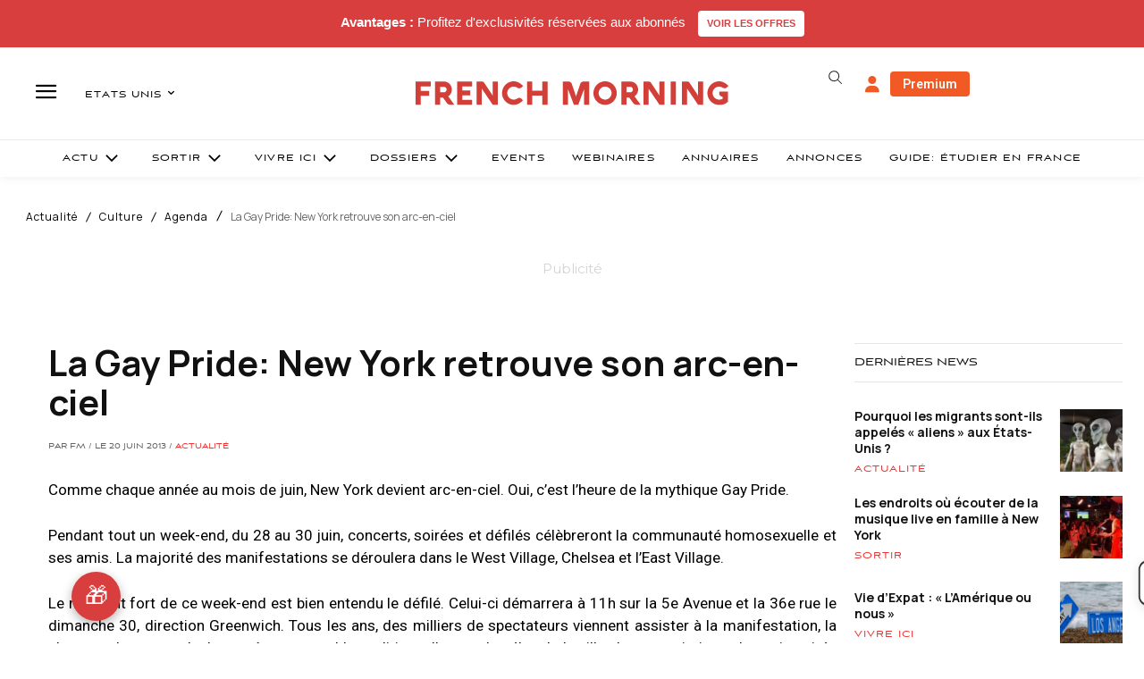

--- FILE ---
content_type: text/html; charset=utf-8
request_url: https://www.google.com/recaptcha/api2/aframe
body_size: -95
content:
<!DOCTYPE HTML><html><head><meta http-equiv="content-type" content="text/html; charset=UTF-8"></head><body><script nonce="z_MDF0MkbcTVLpnNtOpVuQ">/** Anti-fraud and anti-abuse applications only. See google.com/recaptcha */ try{var clients={'sodar':'https://pagead2.googlesyndication.com/pagead/sodar?'};window.addEventListener("message",function(a){try{if(a.source===window.parent){var b=JSON.parse(a.data);var c=clients[b['id']];if(c){var d=document.createElement('img');d.src=c+b['params']+'&rc='+(localStorage.getItem("rc::a")?sessionStorage.getItem("rc::b"):"");window.document.body.appendChild(d);sessionStorage.setItem("rc::e",parseInt(sessionStorage.getItem("rc::e")||0)+1);localStorage.setItem("rc::h",'1769455126740');}}}catch(b){}});window.parent.postMessage("_grecaptcha_ready", "*");}catch(b){}</script></body></html>

--- FILE ---
content_type: text/plain; charset=UTF-8
request_url: https://maya-main-api-node.mayatravel.ai/socket.io/?EIO=4&transport=polling&t=Plxle2u&sid=12pIGgpK1qcoAF3hA7C-
body_size: -34
content:
42["user_joined_room",{"roomId":"c3635063-9651-461a-a06f-bb257e2efbab"}]

--- FILE ---
content_type: text/plain; charset=UTF-8
request_url: https://maya-main-api-node.mayatravel.ai/socket.io/?EIO=4&transport=polling&t=Plxldx6&sid=12pIGgpK1qcoAF3hA7C-
body_size: -74
content:
40{"sid":"rIv9EKHl6JbbhAkkA7DA"}

--- FILE ---
content_type: text/plain; charset=UTF-8
request_url: https://maya-main-api-node.mayatravel.ai/socket.io/?EIO=4&transport=polling&t=PlxldfZ
body_size: 12
content:
0{"sid":"12pIGgpK1qcoAF3hA7C-","upgrades":["websocket"],"pingInterval":25000,"pingTimeout":60000,"maxPayload":1000000}